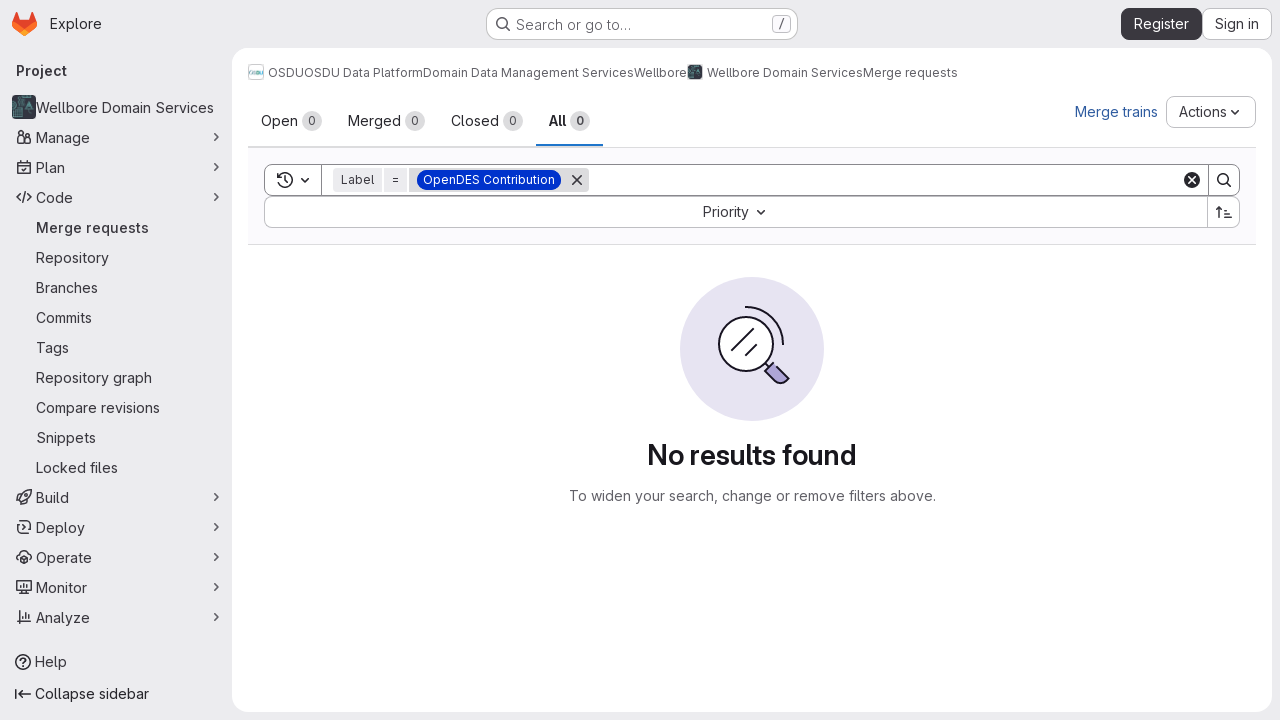

--- FILE ---
content_type: text/javascript; charset=utf-8
request_url: https://community.opengroup.org/assets/webpack/commons-pages.admin.gitlab_duo.seat_utilization-pages.admin.gitlab_duo.show-pages.dashboard.issues-p-e61f1d14.ab14051d.chunk.js
body_size: 6466
content:
(this.webpackJsonp=this.webpackJsonp||[]).push([["commons-pages.admin.gitlab_duo.seat_utilization-pages.admin.gitlab_duo.show-pages.dashboard.issues-p-e61f1d14"],{"/eF7":function(e,t,n){var s=n("omPs"),i=n("LlRA"),a=n("1/+g"),r=n("LK1c"),o=n("qifX"),l=n("iNcF"),u=n("qmgT"),c=n("gO+Z"),m=n("mqi7"),d=n("1sa0"),g=n("5TiC"),p=n("ZB1U"),v=n("aYTY"),f=n("90A/"),h=n("z9/d"),y=n("P/Kr"),_=n("FBB6"),b=n("dOWE"),z=n("XCkn"),S=n("2rze"),k=n("/NDV"),x=n("UwPs"),T={};T["[object Arguments]"]=T["[object Array]"]=T["[object ArrayBuffer]"]=T["[object DataView]"]=T["[object Boolean]"]=T["[object Date]"]=T["[object Float32Array]"]=T["[object Float64Array]"]=T["[object Int8Array]"]=T["[object Int16Array]"]=T["[object Int32Array]"]=T["[object Map]"]=T["[object Number]"]=T["[object Object]"]=T["[object RegExp]"]=T["[object Set]"]=T["[object String]"]=T["[object Symbol]"]=T["[object Uint8Array]"]=T["[object Uint8ClampedArray]"]=T["[object Uint16Array]"]=T["[object Uint32Array]"]=!0,T["[object Error]"]=T["[object Function]"]=T["[object WeakMap]"]=!1,e.exports=function e(t,n,j,A,w,C){var E,O=1&n,P=2&n,B=4&n;if(j&&(E=w?j(t,A,w,C):j(t)),void 0!==E)return E;if(!z(t))return t;var $=y(t);if($){if(E=v(t),!O)return u(t,E)}else{var q=p(t),N="[object Function]"==q||"[object GeneratorFunction]"==q;if(_(t))return l(t,O);if("[object Object]"==q||"[object Arguments]"==q||N&&!w){if(E=P||N?{}:h(t),!O)return P?m(t,o(E,t)):c(t,r(E,t))}else{if(!T[q])return w?t:{};E=f(t,q,O)}}C||(C=new s);var V=C.get(t);if(V)return V;C.set(t,E),S(t)?t.forEach((function(s){E.add(e(s,n,j,s,t,C))})):b(t)&&t.forEach((function(s,i){E.set(i,e(s,n,j,i,t,C))}));var G=$?void 0:(B?P?g:d:P?x:k)(t);return i(G||t,(function(s,i){G&&(s=t[i=s]),a(E,i,e(s,n,j,i,t,C))})),E}},"/ev+":function(e){e.exports=JSON.parse('{"iconCount":113,"spriteSize":226730,"icons":[{"name":"add-user-sm","svg_size":72},{"name":"catalog-sm","svg_size":72},{"name":"chart-bar-sm","svg_size":72},{"name":"chat-sm","svg_size":72},{"name":"cloud-check-sm","svg_size":72},{"name":"cloud-tanuki-sm","svg_size":72},{"name":"cloud-user-sm","svg_size":72},{"name":"commit-sm","svg_size":72},{"name":"devops-sm","svg_size":72},{"name":"empty-todos-all-done-md","svg_size":144},{"name":"empty-todos-md","svg_size":144},{"name":"merge-requests-sm","svg_size":72},{"name":"milestone-sm","svg_size":72},{"name":"package-sm","svg_size":72},{"name":"pipeline-sm","svg_size":72},{"name":"project-create-from-template-sm","svg_size":72},{"name":"project-create-new-sm","svg_size":72},{"name":"project-import-sm","svg_size":72},{"name":"purchase-success-md","svg_size":144},{"name":"rocket-launch-md","svg_size":144},{"name":"scan-alert-sm","svg_size":72},{"name":"schedule-md","svg_size":144},{"name":"search-sm","svg_size":72},{"name":"secure-sm","svg_size":72},{"name":"service-desk-sm","svg_size":72},{"name":"subgroup-create-new-sm","svg_size":72},{"name":"success-sm","svg_size":72},{"name":"tanuki-ai-md","svg_size":144},{"name":"tanuki-ai-sm","svg_size":72},{"name":"train-sm","svg_size":72},{"name":"variables-sm","svg_size":72},{"name":"wiki-sm","svg_size":72},{"name":"empty-access-md","svg_size":144},{"name":"empty-access-token-md","svg_size":144},{"name":"empty-activity-md","svg_size":144},{"name":"empty-admin-apps-md","svg_size":144},{"name":"empty-ai-catalog-md","svg_size":144},{"name":"empty-catalog-md","svg_size":144},{"name":"empty-chart-md","svg_size":144},{"name":"empty-cloud-md","svg_size":144},{"name":"empty-commit-md","svg_size":144},{"name":"empty-dashboard-md","svg_size":144},{"name":"empty-devops-md","svg_size":144},{"name":"empty-embed-panel-md","svg_size":144},{"name":"empty-environment-md","svg_size":144},{"name":"empty-epic-add-md","svg_size":144},{"name":"empty-epic-md","svg_size":144},{"name":"empty-feature-flag-md","svg_size":144},{"name":"empty-friends-md","svg_size":144},{"name":"empty-geo-md","svg_size":144},{"name":"empty-groups-md","svg_size":144},{"name":"empty-issues-add-md","svg_size":144},{"name":"empty-issues-md","svg_size":144},{"name":"empty-job-canceled-md","svg_size":144},{"name":"empty-job-failed-md","svg_size":144},{"name":"empty-job-manual-md","svg_size":144},{"name":"empty-job-not-triggered-md","svg_size":144},{"name":"empty-job-pending-md","svg_size":144},{"name":"empty-job-scheduled-md","svg_size":144},{"name":"empty-job-skipped-md","svg_size":144},{"name":"empty-key-md","svg_size":144},{"name":"empty-labels-add-md","svg_size":144},{"name":"empty-labels-md","svg_size":144},{"name":"empty-labels-starred-md","svg_size":144},{"name":"empty-merge-requests-md","svg_size":144},{"name":"empty-milestone-md","svg_size":144},{"name":"empty-organizations-add-md","svg_size":144},{"name":"empty-organizations-md","svg_size":144},{"name":"empty-package-md","svg_size":144},{"name":"empty-piechart-md","svg_size":144},{"name":"empty-pipeline-md","svg_size":144},{"name":"empty-private-md","svg_size":144},{"name":"empty-projects-deleted-md","svg_size":144},{"name":"empty-projects-md","svg_size":144},{"name":"empty-projects-starred-md","svg_size":144},{"name":"empty-radar-md","svg_size":144},{"name":"empty-scan-alert-md","svg_size":144},{"name":"empty-schedule-md","svg_size":144},{"name":"empty-search-md","svg_size":144},{"name":"empty-secrets-md","svg_size":144},{"name":"empty-secure-add-md","svg_size":144},{"name":"empty-secure-md","svg_size":144},{"name":"empty-service-desk-md","svg_size":144},{"name":"empty-snippets-md","svg_size":144},{"name":"empty-subgroup-add-md","svg_size":144},{"name":"empty-subgroup-md","svg_size":144},{"name":"empty-train-md","svg_size":144},{"name":"empty-user-alert-md","svg_size":144},{"name":"empty-user-md","svg_size":144},{"name":"empty-user-settings-md","svg_size":144},{"name":"empty-variables-md","svg_size":144},{"name":"empty-wiki-md","svg_size":144},{"name":"empty-workspaces-md","svg_size":144},{"name":"error-403-lg","svg_size":288},{"name":"error-404-lg","svg_size":288},{"name":"error-409-lg","svg_size":288},{"name":"error-422-lg","svg_size":288},{"name":"error-429-lg","svg_size":288},{"name":"error-500-lg","svg_size":288},{"name":"error-502-lg","svg_size":288},{"name":"error-503-lg","svg_size":288},{"name":"status-alert-md","svg_size":144},{"name":"status-alert-sm","svg_size":72},{"name":"status-fail-md","svg_size":144},{"name":"status-fail-sm","svg_size":72},{"name":"status-new-md","svg_size":144},{"name":"status-new-sm","svg_size":72},{"name":"status-nothing-md","svg_size":144},{"name":"status-nothing-sm","svg_size":72},{"name":"status-settings-md","svg_size":144},{"name":"status-settings-sm","svg_size":72},{"name":"status-success-md","svg_size":144},{"name":"status-success-sm","svg_size":72}]}')},"2FlG":function(e,t,n){"use strict";n("UezY"),n("z6RN"),n("hG7+"),n("B++/"),n("47t/");var s=n("93nq"),i=n("/lV4");const a=[20,50,100].map((function(e){return{value:e,text:Object(i.h)("SecurityReports|Show %d item","SecurityReports|Show %d items",e)}}));var r={components:{GlCollapsibleListbox:s.a},props:{value:{type:Number,required:!0},excludeLargePageSize:{type:Boolean,required:!1,default:!1}},computed:{availablePageSizes(){return this.excludeLargePageSize?a.filter((function({value:e}){return e<100})):a},selectedItem(){var e=this;return this.availablePageSizes.find((function({value:t}){return t===e.value}))},toggleText(){return this.selectedItem.text}},methods:{emitInput(e){this.$emit("input",e)}}},o=n("tBpV"),l=Object(o.a)(r,(function(){var e=this;return(0,e._self._c)("gl-collapsible-listbox",{attrs:{"toggle-text":e.toggleText,items:e.availablePageSizes,selected:e.value},on:{select:function(t){return e.emitInput(t)}}})}),[],!1,null,null,null);t.a=l.exports},"2rze":function(e,t,n){var s=n("9s1C"),i=n("wJPF"),a=n("Uc6l"),r=a&&a.isSet,o=r?i(r):s;e.exports=o},"35gi":function(e,t,n){"use strict";n("3UXl"),n("iyoE"),n("UezY"),n("z6RN"),n("hG7+"),n("B++/"),n("47t/");var s=n("l9Jy"),i=n.n(s),a=n("VNnR"),r=n.n(a),o=n("yxLa"),l=n("mpVB"),u=n("47Nv"),c=n("6IH5");const m=[{value:"=",description:"is",default:!0},{value:"!=",description:"is not"}];var d={name:"GlFilteredSearchToken",__v_skip:!0,components:{GlToken:o.a,GlFilteredSearchTokenSegment:u.a},inheritAttrs:!1,props:{availableTokens:{type:Array,required:!1,default:function(){return[]}},config:{type:Object,required:!1,default:function(){return{}}},active:{type:Boolean,required:!1,default:!1},multiSelectValues:{type:Array,required:!1,default:function(){return[]}},value:{type:Object,required:!1,default:function(){return{operator:"",data:""}}},showFriendlyText:{type:Boolean,required:!1,default:!1},cursorPosition:{type:String,required:!1,default:"end",validator:function(e){return["start","end"].includes(e)}},viewOnly:{type:Boolean,required:!1,default:!1},dataSegmentInputAttributes:{type:Object,required:!1,default:function(){return{}}}},data(){return{activeSegment:null,tokenValue:i()(this.value),intendedCursorPosition:this.cursorPosition}},computed:{operators(){return this.config.operators||m},tokenEmpty(){var e;return 0===(null===(e=this.tokenValue.data)||void 0===e?void 0:e.length)},hasDataOrDataSegmentIsCurrentlyActive(){return!this.tokenEmpty||this.isSegmentActive("DATA")},availableTokensWithSelf(){var e=this;return[this.config,...this.availableTokens.filter((function(t){return t!==e.config}))].map(c.n)},operatorDescription(){var e=this;const t=this.operators.find((function(t){return t.value===e.tokenValue.operator}));return this.showFriendlyText?null==t?void 0:t.description:null==t?void 0:t.value},eventListeners(){return this.viewOnly?{}:{mousedown:this.stopMousedownOnCloseButton,close:this.destroyByClose}}},segments:{SEGMENT_TITLE:"TYPE",SEGMENT_DATA:"DATA",SEGMENT_OPERATOR:"OPERATOR"},watch:{tokenValue:{deep:!0,handler(e){this.$emit("input",e)}},value:{handler(e,t){r()(null==e?void 0:e.data,null==t?void 0:t.data)&&(null==e?void 0:e.operator)===(null==t?void 0:t.operator)||(this.tokenValue=i()(e))}},active:{immediate:!0,handler(e){e?(this.intendedCursorPosition=this.cursorPosition,this.activeSegment||this.activateSegment(this.tokenEmpty?"OPERATOR":"DATA")):(this.activeSegment=null,this.config.multiSelect&&this.$emit("input",{...this.tokenValue,data:this.multiSelectValues||""}),this.tokenEmpty&&0===this.multiSelectValues.length&&this.$emit("destroy"))}}},created(){if(!("operator"in this.tokenValue))if(1===this.operators.length){const e=this.operators[0].value;this.$emit("input",{...this.tokenValue,operator:e}),this.activeSegment="DATA"}else this.$emit("input",{...this.tokenValue,operator:""})},methods:{activateSegment(e){this.viewOnly||(this.activeSegment=e,this.active||this.$emit("activate"))},getAdditionalSegmentClasses(e){return this.viewOnly?"gl-cursor-text":{"gl-cursor-pointer":!this.isSegmentActive(e)}},isSegmentActive(e){return this.active&&this.activeSegment===e},replaceWithTermIfEmpty(){""===this.tokenValue.operator&&this.tokenEmpty&&this.$emit("replace",Object(c.d)(this.config.title))},replaceToken(e){var t=this;const n=this.availableTokens.find((function({type:t}){return t===e}));if(n!==this.config){if(n){const e=this.config.dataType&&this.config.dataType===n.dataType;this.$emit("replace",{type:n.type,value:e?this.tokenValue:{data:""}})}}else this.$nextTick((function(){t.$emit("deactivate")}))},handleOperatorKeydown(e,{inputValue:t,suggestedValue:n,applySuggestion:s}){const{key:i}=e;if(" "===i||"Spacebar"===i)return void s(n);const a=`${t}${i}`;1!==i.length||this.operators.find((function({value:e}){return e.startsWith(a)}))||(this.tokenEmpty?s(n):e.preventDefault())},activateDataSegment(){this.config.multiSelect&&this.$emit("input",{...this.tokenValue,data:""}),this.activateSegment(this.$options.segments.SEGMENT_DATA)},activatePreviousOperatorSegment(){this.activateSegment(this.$options.segments.SEGMENT_OPERATOR),this.intendedCursorPosition="end"},activatePreviousTitleSegment(){this.activateSegment(this.$options.segments.SEGMENT_TITLE),this.intendedCursorPosition="end"},activateNextDataSegment(){this.activateDataSegment(),this.intendedCursorPosition="start"},activateNextOperatorSegment(){this.activateSegment(this.$options.segments.SEGMENT_OPERATOR),this.intendedCursorPosition="start"},handleComplete(e){this.$emit("complete",e)},stopMousedownOnCloseButton(e){e.target.closest(c.c)&&Object(l.k)(e)},destroyByClose(){this.$emit("destroy")}}},g=n("tBpV"),p=Object(g.a)(d,(function(){var e=this,t=e._self._c;return t("div",{staticClass:"gl-filtered-search-token",class:{"gl-filtered-search-token-active":e.active,"gl-filtered-search-token-hover":!e.viewOnly,"gl-cursor-default":e.viewOnly},attrs:{"data-testid":"filtered-search-token"}},[t("gl-filtered-search-token-segment",{key:"title-segment",attrs:{value:e.config.segmentTitle||e.config.title,active:e.isSegmentActive(e.$options.segments.SEGMENT_TITLE),"cursor-position":e.intendedCursorPosition,options:e.availableTokensWithSelf,"view-only":e.viewOnly},on:{activate:function(t){return e.activateSegment(e.$options.segments.SEGMENT_TITLE)},deactivate:function(t){return e.$emit("deactivate")},complete:e.replaceToken,backspace:function(t){return e.$emit("destroy")},submit:function(t){return e.$emit("submit")},previous:function(t){return e.$emit("previous")},next:e.activateNextOperatorSegment},scopedSlots:e._u([{key:"view",fn:function({inputValue:n}){return[t("gl-token",{staticClass:"gl-filtered-search-token-type",class:e.getAdditionalSegmentClasses(e.$options.segments.SEGMENT_TITLE),attrs:{"view-only":""}},[e._v("\n        "+e._s(n)+"\n      ")])]}}])}),e._v(" "),t("gl-filtered-search-token-segment",{key:"operator-segment",attrs:{active:e.isSegmentActive(e.$options.segments.SEGMENT_OPERATOR),"cursor-position":e.intendedCursorPosition,options:e.operators,"option-text-field":"value","custom-input-keydown-handler":e.handleOperatorKeydown,"view-only":e.viewOnly},on:{activate:function(t){return e.activateSegment(e.$options.segments.SEGMENT_OPERATOR)},backspace:e.replaceWithTermIfEmpty,complete:function(t){return e.activateSegment(e.$options.segments.SEGMENT_DATA)},deactivate:function(t){return e.$emit("deactivate")},previous:e.activatePreviousTitleSegment,next:e.activateNextDataSegment},scopedSlots:e._u([{key:"view",fn:function(){return[t("gl-token",{staticClass:"gl-filtered-search-token-operator",class:e.getAdditionalSegmentClasses(e.$options.segments.SEGMENT_OPERATOR),attrs:{variant:"search-value","view-only":""}},[e._v("\n        "+e._s(e.operatorDescription)+"\n      ")])]},proxy:!0},{key:"option",fn:function({option:n}){return[t("div",{staticClass:"gl-flex"},[e._v("\n        "+e._s(e.showFriendlyText?n.description:n.value)+"\n        "),n.description?t("span",{staticClass:"gl-filtered-search-token-operator-description"},[e._v("\n          "+e._s(e.showFriendlyText?n.value:n.description)+"\n        ")]):e._e()])]}}]),model:{value:e.tokenValue.operator,callback:function(t){e.$set(e.tokenValue,"operator",t)},expression:"tokenValue.operator"}}),e._v(" "),e.hasDataOrDataSegmentIsCurrentlyActive?t("gl-filtered-search-token-segment",{key:"data-segment",attrs:{active:e.isSegmentActive(e.$options.segments.SEGMENT_DATA),"cursor-position":e.intendedCursorPosition,"multi-select":e.config.multiSelect,options:e.config.options,"view-only":e.viewOnly,"search-input-attributes":e.dataSegmentInputAttributes},on:{activate:e.activateDataSegment,backspace:function(t){return e.activateSegment(e.$options.segments.SEGMENT_OPERATOR)},complete:e.handleComplete,select:function(t){return e.$emit("select",t)},submit:function(t){return e.$emit("submit")},deactivate:function(t){return e.$emit("deactivate")},split:function(t){return e.$emit("split",t)},previous:e.activatePreviousOperatorSegment,next:function(t){return e.$emit("next")}},scopedSlots:e._u([{key:"before-input",fn:function(t){return[e._t("before-data-segment-input",null,null,t)]}},{key:"suggestions",fn:function(){return[e._t("suggestions")]},proxy:!0},{key:"view",fn:function({inputValue:n}){return[e._t("view-token",(function(){return[t("gl-token",e._g({staticClass:"gl-filtered-search-token-data",class:e.getAdditionalSegmentClasses(e.$options.segments.SEGMENT_DATA),attrs:{variant:"search-value","view-only":e.viewOnly}},e.eventListeners),[t("span",{staticClass:"gl-filtered-search-token-data-content"},[e._t("view",(function(){return[e._v(e._s(n))]}),null,{inputValue:n})],2)])]}),null,{inputValue:n,listeners:e.eventListeners,cssClasses:{"gl-filtered-search-token-data":!0,...e.getAdditionalSegmentClasses(e.$options.segments.SEGMENT_DATA)}})]}}],null,!0),model:{value:e.tokenValue.data,callback:function(t){e.$set(e.tokenValue,"data",t)},expression:"tokenValue.data"}}):e._e()],1)}),[],!1,null,null,null);t.a=p.exports},"90A/":function(e,t,n){var s=n("TXW/"),i=n("p1dg"),a=n("zPTW"),r=n("VYh0"),o=n("b/GH");e.exports=function(e,t,n){var l=e.constructor;switch(t){case"[object ArrayBuffer]":return s(e);case"[object Boolean]":case"[object Date]":return new l(+e);case"[object DataView]":return i(e,n);case"[object Float32Array]":case"[object Float64Array]":case"[object Int8Array]":case"[object Int16Array]":case"[object Int32Array]":case"[object Uint8Array]":case"[object Uint8ClampedArray]":case"[object Uint16Array]":case"[object Uint32Array]":return o(e,n);case"[object Map]":return new l;case"[object Number]":case"[object String]":return new l(e);case"[object RegExp]":return a(e);case"[object Set]":return new l;case"[object Symbol]":return r(e)}}},"9s1C":function(e,t,n){var s=n("ZB1U"),i=n("QA6A");e.exports=function(e){return i(e)&&"[object Set]"==s(e)}},JqFC:function(e,t,n){"use strict";var s=n("CbCZ"),i=n("4Fqu"),a=n("d85j"),r=n("4qOP"),o={name:"GlKeysetPagination",components:{GlButtonGroup:i.a,GlButton:s.a,GlIcon:a.a},inheritAttrs:!1,props:{hasPreviousPage:{type:Boolean,required:!1,default:!1},hasNextPage:{type:Boolean,required:!1,default:!1},startCursor:{type:String,required:!1,default:null},endCursor:{type:String,required:!1,default:null},prevText:{type:String,required:!1,default:function(){return Object(r.b)("GlKeysetPagination.prevText","Previous")}},prevButtonLink:{type:String,required:!1,default:null},navigationLabel:{type:String,required:!1,default:function(){return Object(r.b)("GlKeysetPagination.navigationLabel","Pagination")}},nextText:{type:String,required:!1,default:function(){return Object(r.b)("GlKeysetPagination.nextText","Next")}},nextButtonLink:{type:String,required:!1,default:null},disabled:{type:Boolean,required:!1,default:!1}},computed:{isVisible(){return this.hasPreviousPage||this.hasNextPage}}},l=n("tBpV"),u=Object(l.a)(o,(function(){var e=this,t=e._self._c;return e.isVisible?t("nav",{staticClass:"gl-pagination",attrs:{"aria-label":e.navigationLabel}},[t("gl-button-group",e._g(e._b({staticClass:"gl-keyset-pagination gl-gap-3"},"gl-button-group",e.$attrs,!1),e.$listeners),[t("gl-button",{attrs:{href:e.prevButtonLink,disabled:e.disabled||!e.hasPreviousPage,"data-testid":"prevButton",category:"tertiary"},on:{click:function(t){return e.$emit("prev",e.startCursor)}}},[e._t("previous-button-content",(function(){return[t("div",{staticClass:"gl-align-center gl-flex"},[t("gl-icon",{staticClass:"gl-mr-2",attrs:{name:"chevron-lg-left"}}),e._v("\n          "+e._s(e.prevText)+"\n        ")],1)]}))],2),e._v(" "),t("gl-button",{attrs:{href:e.nextButtonLink,disabled:e.disabled||!e.hasNextPage,"data-testid":"nextButton",category:"tertiary"},on:{click:function(t){return e.$emit("next",e.endCursor)}}},[e._t("next-button-content",(function(){return[t("div",{staticClass:"gl-align-center gl-flex"},[e._v("\n          "+e._s(e.nextText)+"\n          "),t("gl-icon",{staticClass:"gl-ml-2",attrs:{name:"chevron-lg-right"}})],1)]}))],2)],1)],1):e._e()}),[],!1,null,null,null);t.a=u.exports},LK1c:function(e,t,n){var s=n("xJuT"),i=n("/NDV");e.exports=function(e,t){return e&&s(t,i(t),e)}},NHYh:function(e,t,n){"use strict";n.d(t,"a",(function(){return s}));n("3UXl"),n("iyoE");const s=function(e,t){return e.map((function(e,t){return[t,e]})).sort(function(e,t){return this(e[1],t[1])||e[0]-t[0]}.bind(t)).map((function(e){return e[1]}))}},VYh0:function(e,t,n){var s=n("aCzx"),i=s?s.prototype:void 0,a=i?i.valueOf:void 0;e.exports=function(e){return a?Object(a.call(e)):{}}},aYTY:function(e,t){var n=Object.prototype.hasOwnProperty;e.exports=function(e){var t=e.length,s=new e.constructor(t);return t&&"string"==typeof e[0]&&n.call(e,"index")&&(s.index=e.index,s.input=e.input),s}},"bu9/":function(e,t,n){"use strict";t.a=gon&&gon.illustrations_path},dOWE:function(e,t,n){var s=n("w9hk"),i=n("wJPF"),a=n("Uc6l"),r=a&&a.isMap,o=r?i(r):s;e.exports=o},fI8y:function(e,t,n){"use strict";n("aFm2"),n("z6RN"),n("R9qC"),n("B++/"),n("47t/");var s=n("bu9/"),i=n("/ev+"),a=n("mpVB");const r=i.icons;var o={name:"GlIllustration",props:{name:{type:String,required:!0,validator:function(e){return!!r.some((function(t){return t.name===e}))||(Object(a.i)(`Illustration '${e}' is not a known illustration of @gitlab/svgs`,{name:"GlIllustration"}),!1)}}},computed:{spriteHref(){return`${s.a}#${this.name}`},illustrationSize(){var e=this;return r.find((function(t){return t.name===e.name})).svg_size}}},l=n("tBpV"),u=Object(l.a)(o,(function(){var e=this._self._c;return e("svg",this._g({key:this.spriteHref,attrs:{"data-testid":this.name+"-illustration",role:"presentation",width:this.illustrationSize,height:this.illustrationSize}},this.$listeners),[e("use",{attrs:{href:this.spriteHref}})])}),[],!1,null,null,null);t.a=u.exports},"gO+Z":function(e,t,n){var s=n("xJuT"),i=n("7LQ5");e.exports=function(e,t){return s(e,i(e),t)}},l85A:function(e,t,n){"use strict";var s=n("CbCZ"),i=n("fI8y"),a={name:"GlEmptyState",components:{GlButton:s.a,GlIllustration:i.a},props:{title:{type:String,required:!1,default:null},headerLevel:{type:Number,required:!1,default:2,validator:e=>e>0&&e<=6},illustrationName:{type:String,required:!1,default:null},svgPath:{type:String,required:!1,default:null},svgHeight:{type:Number,required:!1,default:144},description:{type:String,required:!1,default:null},primaryButtonLink:{type:String,required:!1,default:null},primaryButtonText:{type:String,required:!1,default:null},secondaryButtonLink:{type:String,required:!1,default:null},secondaryButtonText:{type:String,required:!1,default:null},compact:{type:Boolean,required:!1,default:!1},invertInDarkMode:{type:Boolean,required:!1,default:!0},contentClass:{type:[Array,String,Object],required:!1,default:function(){return[]}}},computed:{headerComponent(){return"h"+this.headerLevel},height(){return this.shouldPreventImageReflow?this.svgHeight:null},shouldPreventImageReflow(){return Boolean(this.svgHeight)&&!this.illustrationName},shouldRenderPrimaryButton(){return Boolean(this.primaryButtonLink&&this.primaryButtonText)},shouldRenderSecondaryButton(){return Boolean(this.secondaryButtonLink&&this.secondaryButtonText)},contentClasses(){return[this.compact?"gl-grow gl-basis-0 gl-px-4":"gl-m-auto gl-p-5",this.contentClass]}}},r=n("tBpV"),o=Object(r.a)(a,(function(){var e=this,t=e._self._c;return t("section",{staticClass:"gl-flex",class:{"gl-empty-state gl-flex-col gl-text-center":!e.compact,"gl-flex-row":e.compact}},[t("div",{class:{"gl-hidden gl-px-4 @sm:gl-block":e.compact,"gl-max-w-full":!e.compact}},[e.illustrationName?t("gl-illustration",{attrs:{name:e.illustrationName}}):e.svgPath?t("img",{staticClass:"gl-max-w-full",class:{"gl-dark-invert-keep-hue":e.invertInDarkMode},attrs:{src:e.svgPath,alt:"",height:e.height}}):e._e()],1),e._v(" "),t("div",{staticClass:"gl-empty-state-content gl-mx-auto gl-my-0",class:e.contentClasses,attrs:{"data-testid":"gl-empty-state-content"}},[e._t("title",(function(){return[t(e.headerComponent,{tag:"component",staticClass:"gl-mb-0 gl-mt-0 gl-text-size-h-display gl-leading-36",class:e.compact?"h5":"h4"},[e._v("\n        "+e._s(e.title)+"\n      ")])]})),e._v(" "),e.description||e.$scopedSlots.description?t("p",{ref:"description",staticClass:"gl-mb-0 gl-mt-4 gl-text-subtle"},[e._t("description",(function(){return[e._v("\n        "+e._s(e.description)+"\n      ")]}))],2):e._e(),e._v(" "),t("div",{staticClass:"gl-mt-5 gl-flex gl-flex-wrap",class:{"gl-justify-center":!e.compact}},[e._t("actions",(function(){return[e.shouldRenderPrimaryButton?t("gl-button",{staticClass:"gl-mb-3",class:e.compact?"gl-mr-3":"gl-mx-2",attrs:{variant:"confirm",href:e.primaryButtonLink}},[e._v(e._s(e.primaryButtonText))]):e._e(),e._v(" "),e.shouldRenderSecondaryButton?t("gl-button",{staticClass:"gl-mb-3 gl-mr-3",class:{"!gl-mx-2":!e.compact},attrs:{href:e.secondaryButtonLink}},[e._v(e._s(e.secondaryButtonText)+"\n        ")]):e._e()]}))],2)],2)])}),[],!1,null,null,null);t.a=o.exports},l9Jy:function(e,t,n){var s=n("/eF7");e.exports=function(e){return s(e,5)}},mqi7:function(e,t,n){var s=n("xJuT"),i=n("zOYv");e.exports=function(e,t){return s(e,i(e),t)}},p1dg:function(e,t,n){var s=n("TXW/");e.exports=function(e,t){var n=t?s(e.buffer):e.buffer;return new e.constructor(n,e.byteOffset,e.byteLength)}},qifX:function(e,t,n){var s=n("xJuT"),i=n("UwPs");e.exports=function(e,t){return e&&s(t,i(t),e)}},w9hk:function(e,t,n){var s=n("ZB1U"),i=n("QA6A");e.exports=function(e){return i(e)&&"[object Map]"==s(e)}},zPTW:function(e,t){var n=/\w*$/;e.exports=function(e){var t=new e.constructor(e.source,n.exec(e));return t.lastIndex=e.lastIndex,t}}}]);
//# sourceMappingURL=commons-pages.admin.gitlab_duo.seat_utilization-pages.admin.gitlab_duo.show-pages.dashboard.issues-p-e61f1d14.ab14051d.chunk.js.map